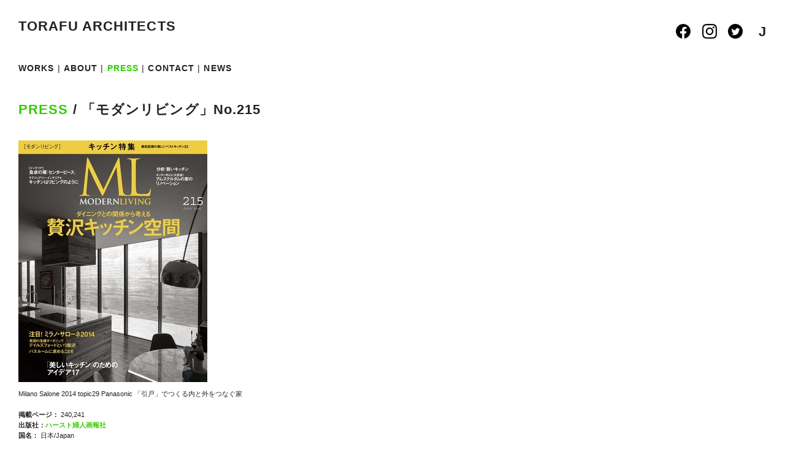

--- FILE ---
content_type: text/html; charset=UTF-8
request_url: http://torafu.com/press/%E3%80%8C%E3%83%A2%E3%83%80%E3%83%B3%E3%83%AA%E3%83%93%E3%83%B3%E3%82%B0%E3%80%8Dno-215
body_size: 23164
content:
<!DOCTYPE html PUBLIC "-//W3C//DTD XHTML 1.0 Strict//EN" "http://www.w3.org/TR/xhtml1/DTD/xhtml1-strict.dtd">
<html xmlns="http://www.w3.org/1999/xhtml" lang="ja">
<head profile="http://gmpg.org/xfn/11">
<meta http-equiv="Content-Type" content="text/html; charset=UTF-8" />
<meta name="description" content="新しい感性を持つ若手建築家、鈴野浩一と禿真哉によるユニット、トラフ建築設計事務所...">
<title>「モダンリビング」No.215 &laquo;  TORAFU ARCHITECTS トラフ建築設計事務所</title>

<!-- css -->
<link rel="stylesheet" href="http://torafu.com/wp-content/themes/torafu/css/reset.css" type="text/css" media="screen, print, projection, tv" />
<link rel="stylesheet" href="http://torafu.com/wp-content/themes/torafu/css/base.css" type="text/css" media="screen, print, projection, tv" />
<link rel="stylesheet" href="http://torafu.com/wp-content/themes/torafu/style.css" type="text/css" media="screen, print, projection, tv" />

<link rel="shortcut icon" type="image/x-icon" href="http://torafu.com/wp-content/themes/torafu/images/favicon.ico" />

<!-- js -->
<script src="http://torafu.com/wp-includes/js/jquery/jquery.js"></script> 
<script src="http://torafu.com/wp-includes/js/jquery/jquery-migrate.min.js"></script> 
<script src="http://torafu.com/wp-content/themes/torafu/js/jquery.scrollTo.js"></script> 
<script src="http://torafu.com/wp-content/themes/torafu/js/jquery.timer.js"></script> 
<script src="http://torafu.com/wp-content/themes/torafu/js/jquery.cycle.js"></script> 
<script src="http://torafu.com/wp-content/themes/torafu/js/jquery_cookie.js"></script> 

<script type="text/javascript"> 
jQuery.noConflict(); var $ = jQuery;

$(function() {


	$("#single img").each(function(){
		$(this).wrap("<div class='tn tn_single'><div class='tn_img'><a href='#'></a></div></div>");	
	});

	$("#about-img img").each(function(){
		$(this).wrap("<div class='tn tn_single'><div class='tn_img'><a href='#'></a></div></div>");	
	});

	$("#single-press img").each(function(){
		$(this).parent().addClass("tn_img2");
 		$(this).parent().width($(this).attr("width"));
	});

	setCookie();	
	initLng();
	$("#page").show();
	initImg();
		
	$.timer(600, function (timer) {
	$(".tn_img").css('background','#efefef');
	    timer.stop();
	});
	
	$(".l_J").click(function(){
		toggleLng($(this).html());
	});
	$(".l_E").click(function(){
		toggleLng($(this).html());
	});
	
});

function toggleMenuColour(t){
	$("#m_"+t).css('color','#33cc00');
}

function initImg(){
	if("" == 1){
		$(".S img").each(function(){ $(this).data('size',2); });
		$(".M img").each(function(){ $(this).data('size',1+(0.5*Math.round(2*Math.random()))); });
		$(".L img").each(function(){ $(this).data('size',1); });
		$(".tn img").each(function(){
			var orgW = $(this).width();
			var orgH = $(this).height();
			$(this).width(orgW/$(this).data('size'));		
			$(this).height(orgH/$(this).data('size'));				
		});
		
		$(".tn").each(function(){
			$(this).css('margin-top',3*(Math.round(2*Math.random()))+'em');
			$(this).width($(this).find("img").width());
			$(this).css('height','auto');
		});		
	}else{

		$(".tn img").each(function(){
			$(this).data('orgW',$(this).width());
			$(this).data('orgH',$(this).height());
			var scl = (1.5+(0.5*2*Math.random()));
			$(this).width($(this).width()/scl);		
			$(this).height($(this).height()/scl);
			$(this).height($(this).height());		
			$(this).data('current_size','s');
			$(this).data('tnW',$(this).width());		
			$(this).data('tnH',$(this).height());		
		});
		
		$(".tn").each(function(){
			$(this).css('margin-top',3*(Math.round(2*Math.random()))+'em');
			/*$(this).width($(this).find("img").width());*/
			$(this).css('height','auto');
		});		

		$(".tn").each(function(){					
/* 			$(this).css('margin-top',3*(Math.round(3*Math.random()))+'em'); */
/*
			$(this).find("img").data('orgW',$(this).css('width'));
			var www = $(this).find("img").width();
			var hhh = $(this).find("img").height();
*/

/*
			$(this).append("<p class='debug'></p>");
			$(this).find(".debug").html("test /w:"+www+" h:"+hhh);
*/

/*
			var scl = (1.5+(0.5*2*Math.random()));
			$(this).find("img").width(www/scl);
			$(this).find("img").height(hhh/scl);
*/
/* 			$(this).find("img").data('current_size','s'); */
		});
		$(".about-profile-img").each(function(){					
			$(this).find("img").width(150);
		});
	}	
}

function toggleLng(lng){
	/*if ($.browser.msie){*/
	if ($.support.msie){

		$(".tn_txt_unit").each(function(){
			$(this).data('orgTxt',$(this).html());
			$(this).html('');
		});
		$(".tn").animate({opacity:0});
		$("#page").animate({opacity:0},function(){
			this.style.removeAttribute('filter');           
			$("#lng .l_"+$.cookie('lng')).css('color','#333');
			$.cookie('lng',lng,{expires:30,path:'/'});
			initLng();
			$(".tn").animate({opacity:1},function(){
			this.style.removeAttribute('filter');           
			});			
			$("#page").animate({opacity:1},function(){
				$(".tn_txt_unit").each(function(){
					$(this).html($(this).data('orgTxt'));
				});
				this.style.removeAttribute('filter');           
			});			
		});
	}else{
		$("#youtube").hide();
		$("#page").animate({opacity:0},function(){	
			$("#lng .l_"+$.cookie('lng')).css('color','#333');
			$.cookie('lng',lng,{expires:30,path:'/'});
			initLng();
			$("#youtube").show();
			$("#page").animate({opacity:1});			
		});	
	}	
}

function setCookie(){
	$.cookie('lng',"",{path:"/",expires:-1});
	var lng=$.cookie('lng');
	if(lng==null){
		$.cookie('lng','J',{path:'/'});
	}
}

function initLng(){
	if($.cookie('lng')=='J'){
		$(".E").hide();
		$(".J").show();
	}else if($.cookie('lng')=='E'){
		$(".J").hide();	
		$(".E").show();
	}	
	$("#lng .l_"+$.cookie('lng')).css('color','#33cc00');
}
</script>
<meta name='robots' content='max-image-preview:large' />
<link rel='dns-prefetch' href='//s.w.org' />
<link rel="alternate" type="application/rss+xml" title="TORAFU ARCHITECTS トラフ建築設計事務所 &raquo; フィード" href="http://torafu.com/feed" />
<link rel="alternate" type="application/rss+xml" title="TORAFU ARCHITECTS トラフ建築設計事務所 &raquo; コメントフィード" href="http://torafu.com/comments/feed" />
<script type="text/javascript">
window._wpemojiSettings = {"baseUrl":"https:\/\/s.w.org\/images\/core\/emoji\/13.1.0\/72x72\/","ext":".png","svgUrl":"https:\/\/s.w.org\/images\/core\/emoji\/13.1.0\/svg\/","svgExt":".svg","source":{"concatemoji":"http:\/\/torafu.com\/wp-includes\/js\/wp-emoji-release.min.js?ver=d80f3f9e33e22ec6babb52b6bc484d43"}};
/*! This file is auto-generated */
!function(e,a,t){var n,r,o,i=a.createElement("canvas"),p=i.getContext&&i.getContext("2d");function s(e,t){var a=String.fromCharCode;p.clearRect(0,0,i.width,i.height),p.fillText(a.apply(this,e),0,0);e=i.toDataURL();return p.clearRect(0,0,i.width,i.height),p.fillText(a.apply(this,t),0,0),e===i.toDataURL()}function c(e){var t=a.createElement("script");t.src=e,t.defer=t.type="text/javascript",a.getElementsByTagName("head")[0].appendChild(t)}for(o=Array("flag","emoji"),t.supports={everything:!0,everythingExceptFlag:!0},r=0;r<o.length;r++)t.supports[o[r]]=function(e){if(!p||!p.fillText)return!1;switch(p.textBaseline="top",p.font="600 32px Arial",e){case"flag":return s([127987,65039,8205,9895,65039],[127987,65039,8203,9895,65039])?!1:!s([55356,56826,55356,56819],[55356,56826,8203,55356,56819])&&!s([55356,57332,56128,56423,56128,56418,56128,56421,56128,56430,56128,56423,56128,56447],[55356,57332,8203,56128,56423,8203,56128,56418,8203,56128,56421,8203,56128,56430,8203,56128,56423,8203,56128,56447]);case"emoji":return!s([10084,65039,8205,55357,56613],[10084,65039,8203,55357,56613])}return!1}(o[r]),t.supports.everything=t.supports.everything&&t.supports[o[r]],"flag"!==o[r]&&(t.supports.everythingExceptFlag=t.supports.everythingExceptFlag&&t.supports[o[r]]);t.supports.everythingExceptFlag=t.supports.everythingExceptFlag&&!t.supports.flag,t.DOMReady=!1,t.readyCallback=function(){t.DOMReady=!0},t.supports.everything||(n=function(){t.readyCallback()},a.addEventListener?(a.addEventListener("DOMContentLoaded",n,!1),e.addEventListener("load",n,!1)):(e.attachEvent("onload",n),a.attachEvent("onreadystatechange",function(){"complete"===a.readyState&&t.readyCallback()})),(n=t.source||{}).concatemoji?c(n.concatemoji):n.wpemoji&&n.twemoji&&(c(n.twemoji),c(n.wpemoji)))}(window,document,window._wpemojiSettings);
</script>
<style type="text/css">
img.wp-smiley,
img.emoji {
	display: inline !important;
	border: none !important;
	box-shadow: none !important;
	height: 1em !important;
	width: 1em !important;
	margin: 0 0.07em !important;
	vertical-align: -0.1em !important;
	background: none !important;
	padding: 0 !important;
}
</style>
	<link rel='stylesheet' id='wp-block-library-css'  href='http://torafu.com/wp-includes/css/dist/block-library/style.min.css?ver=d80f3f9e33e22ec6babb52b6bc484d43' type='text/css' media='all' />
<style id='wp-block-library-inline-css' type='text/css'>
.has-text-align-justify{text-align:justify;}
</style>
<link rel='stylesheet' id='mediaelement-css'  href='http://torafu.com/wp-includes/js/mediaelement/mediaelementplayer-legacy.min.css?ver=4.2.16' type='text/css' media='all' />
<link rel='stylesheet' id='wp-mediaelement-css'  href='http://torafu.com/wp-includes/js/mediaelement/wp-mediaelement.min.css?ver=d80f3f9e33e22ec6babb52b6bc484d43' type='text/css' media='all' />
<style id='global-styles-inline-css' type='text/css'>
body{--wp--preset--color--black: #000000;--wp--preset--color--cyan-bluish-gray: #abb8c3;--wp--preset--color--white: #ffffff;--wp--preset--color--pale-pink: #f78da7;--wp--preset--color--vivid-red: #cf2e2e;--wp--preset--color--luminous-vivid-orange: #ff6900;--wp--preset--color--luminous-vivid-amber: #fcb900;--wp--preset--color--light-green-cyan: #7bdcb5;--wp--preset--color--vivid-green-cyan: #00d084;--wp--preset--color--pale-cyan-blue: #8ed1fc;--wp--preset--color--vivid-cyan-blue: #0693e3;--wp--preset--color--vivid-purple: #9b51e0;--wp--preset--gradient--vivid-cyan-blue-to-vivid-purple: linear-gradient(135deg,rgba(6,147,227,1) 0%,rgb(155,81,224) 100%);--wp--preset--gradient--light-green-cyan-to-vivid-green-cyan: linear-gradient(135deg,rgb(122,220,180) 0%,rgb(0,208,130) 100%);--wp--preset--gradient--luminous-vivid-amber-to-luminous-vivid-orange: linear-gradient(135deg,rgba(252,185,0,1) 0%,rgba(255,105,0,1) 100%);--wp--preset--gradient--luminous-vivid-orange-to-vivid-red: linear-gradient(135deg,rgba(255,105,0,1) 0%,rgb(207,46,46) 100%);--wp--preset--gradient--very-light-gray-to-cyan-bluish-gray: linear-gradient(135deg,rgb(238,238,238) 0%,rgb(169,184,195) 100%);--wp--preset--gradient--cool-to-warm-spectrum: linear-gradient(135deg,rgb(74,234,220) 0%,rgb(151,120,209) 20%,rgb(207,42,186) 40%,rgb(238,44,130) 60%,rgb(251,105,98) 80%,rgb(254,248,76) 100%);--wp--preset--gradient--blush-light-purple: linear-gradient(135deg,rgb(255,206,236) 0%,rgb(152,150,240) 100%);--wp--preset--gradient--blush-bordeaux: linear-gradient(135deg,rgb(254,205,165) 0%,rgb(254,45,45) 50%,rgb(107,0,62) 100%);--wp--preset--gradient--luminous-dusk: linear-gradient(135deg,rgb(255,203,112) 0%,rgb(199,81,192) 50%,rgb(65,88,208) 100%);--wp--preset--gradient--pale-ocean: linear-gradient(135deg,rgb(255,245,203) 0%,rgb(182,227,212) 50%,rgb(51,167,181) 100%);--wp--preset--gradient--electric-grass: linear-gradient(135deg,rgb(202,248,128) 0%,rgb(113,206,126) 100%);--wp--preset--gradient--midnight: linear-gradient(135deg,rgb(2,3,129) 0%,rgb(40,116,252) 100%);--wp--preset--duotone--dark-grayscale: url('#wp-duotone-dark-grayscale');--wp--preset--duotone--grayscale: url('#wp-duotone-grayscale');--wp--preset--duotone--purple-yellow: url('#wp-duotone-purple-yellow');--wp--preset--duotone--blue-red: url('#wp-duotone-blue-red');--wp--preset--duotone--midnight: url('#wp-duotone-midnight');--wp--preset--duotone--magenta-yellow: url('#wp-duotone-magenta-yellow');--wp--preset--duotone--purple-green: url('#wp-duotone-purple-green');--wp--preset--duotone--blue-orange: url('#wp-duotone-blue-orange');--wp--preset--font-size--small: 13px;--wp--preset--font-size--medium: 20px;--wp--preset--font-size--large: 36px;--wp--preset--font-size--x-large: 42px;}.has-black-color{color: var(--wp--preset--color--black) !important;}.has-cyan-bluish-gray-color{color: var(--wp--preset--color--cyan-bluish-gray) !important;}.has-white-color{color: var(--wp--preset--color--white) !important;}.has-pale-pink-color{color: var(--wp--preset--color--pale-pink) !important;}.has-vivid-red-color{color: var(--wp--preset--color--vivid-red) !important;}.has-luminous-vivid-orange-color{color: var(--wp--preset--color--luminous-vivid-orange) !important;}.has-luminous-vivid-amber-color{color: var(--wp--preset--color--luminous-vivid-amber) !important;}.has-light-green-cyan-color{color: var(--wp--preset--color--light-green-cyan) !important;}.has-vivid-green-cyan-color{color: var(--wp--preset--color--vivid-green-cyan) !important;}.has-pale-cyan-blue-color{color: var(--wp--preset--color--pale-cyan-blue) !important;}.has-vivid-cyan-blue-color{color: var(--wp--preset--color--vivid-cyan-blue) !important;}.has-vivid-purple-color{color: var(--wp--preset--color--vivid-purple) !important;}.has-black-background-color{background-color: var(--wp--preset--color--black) !important;}.has-cyan-bluish-gray-background-color{background-color: var(--wp--preset--color--cyan-bluish-gray) !important;}.has-white-background-color{background-color: var(--wp--preset--color--white) !important;}.has-pale-pink-background-color{background-color: var(--wp--preset--color--pale-pink) !important;}.has-vivid-red-background-color{background-color: var(--wp--preset--color--vivid-red) !important;}.has-luminous-vivid-orange-background-color{background-color: var(--wp--preset--color--luminous-vivid-orange) !important;}.has-luminous-vivid-amber-background-color{background-color: var(--wp--preset--color--luminous-vivid-amber) !important;}.has-light-green-cyan-background-color{background-color: var(--wp--preset--color--light-green-cyan) !important;}.has-vivid-green-cyan-background-color{background-color: var(--wp--preset--color--vivid-green-cyan) !important;}.has-pale-cyan-blue-background-color{background-color: var(--wp--preset--color--pale-cyan-blue) !important;}.has-vivid-cyan-blue-background-color{background-color: var(--wp--preset--color--vivid-cyan-blue) !important;}.has-vivid-purple-background-color{background-color: var(--wp--preset--color--vivid-purple) !important;}.has-black-border-color{border-color: var(--wp--preset--color--black) !important;}.has-cyan-bluish-gray-border-color{border-color: var(--wp--preset--color--cyan-bluish-gray) !important;}.has-white-border-color{border-color: var(--wp--preset--color--white) !important;}.has-pale-pink-border-color{border-color: var(--wp--preset--color--pale-pink) !important;}.has-vivid-red-border-color{border-color: var(--wp--preset--color--vivid-red) !important;}.has-luminous-vivid-orange-border-color{border-color: var(--wp--preset--color--luminous-vivid-orange) !important;}.has-luminous-vivid-amber-border-color{border-color: var(--wp--preset--color--luminous-vivid-amber) !important;}.has-light-green-cyan-border-color{border-color: var(--wp--preset--color--light-green-cyan) !important;}.has-vivid-green-cyan-border-color{border-color: var(--wp--preset--color--vivid-green-cyan) !important;}.has-pale-cyan-blue-border-color{border-color: var(--wp--preset--color--pale-cyan-blue) !important;}.has-vivid-cyan-blue-border-color{border-color: var(--wp--preset--color--vivid-cyan-blue) !important;}.has-vivid-purple-border-color{border-color: var(--wp--preset--color--vivid-purple) !important;}.has-vivid-cyan-blue-to-vivid-purple-gradient-background{background: var(--wp--preset--gradient--vivid-cyan-blue-to-vivid-purple) !important;}.has-light-green-cyan-to-vivid-green-cyan-gradient-background{background: var(--wp--preset--gradient--light-green-cyan-to-vivid-green-cyan) !important;}.has-luminous-vivid-amber-to-luminous-vivid-orange-gradient-background{background: var(--wp--preset--gradient--luminous-vivid-amber-to-luminous-vivid-orange) !important;}.has-luminous-vivid-orange-to-vivid-red-gradient-background{background: var(--wp--preset--gradient--luminous-vivid-orange-to-vivid-red) !important;}.has-very-light-gray-to-cyan-bluish-gray-gradient-background{background: var(--wp--preset--gradient--very-light-gray-to-cyan-bluish-gray) !important;}.has-cool-to-warm-spectrum-gradient-background{background: var(--wp--preset--gradient--cool-to-warm-spectrum) !important;}.has-blush-light-purple-gradient-background{background: var(--wp--preset--gradient--blush-light-purple) !important;}.has-blush-bordeaux-gradient-background{background: var(--wp--preset--gradient--blush-bordeaux) !important;}.has-luminous-dusk-gradient-background{background: var(--wp--preset--gradient--luminous-dusk) !important;}.has-pale-ocean-gradient-background{background: var(--wp--preset--gradient--pale-ocean) !important;}.has-electric-grass-gradient-background{background: var(--wp--preset--gradient--electric-grass) !important;}.has-midnight-gradient-background{background: var(--wp--preset--gradient--midnight) !important;}.has-small-font-size{font-size: var(--wp--preset--font-size--small) !important;}.has-medium-font-size{font-size: var(--wp--preset--font-size--medium) !important;}.has-large-font-size{font-size: var(--wp--preset--font-size--large) !important;}.has-x-large-font-size{font-size: var(--wp--preset--font-size--x-large) !important;}
</style>
<link rel='stylesheet' id='cptch_stylesheet-css'  href='http://torafu.com/wp-content/plugins/captcha/css/style.css?ver=d80f3f9e33e22ec6babb52b6bc484d43' type='text/css' media='all' />
<link rel='stylesheet' id='jetpack_css-css'  href='http://torafu.com/wp-content/plugins/jetpack/css/jetpack.css?ver=10.7.2' type='text/css' media='all' />
<link rel="https://api.w.org/" href="http://torafu.com/wp-json/" /><link rel="EditURI" type="application/rsd+xml" title="RSD" href="http://torafu.com/xmlrpc.php?rsd" />
<link rel="wlwmanifest" type="application/wlwmanifest+xml" href="http://torafu.com/wp-includes/wlwmanifest.xml" /> 

<link rel="canonical" href="http://torafu.com/press/%e3%80%8c%e3%83%a2%e3%83%80%e3%83%b3%e3%83%aa%e3%83%93%e3%83%b3%e3%82%b0%e3%80%8dno-215" />
<link rel='shortlink' href='http://torafu.com/?p=11930' />
<link rel="alternate" type="application/json+oembed" href="http://torafu.com/wp-json/oembed/1.0/embed?url=http%3A%2F%2Ftorafu.com%2Fpress%2F%25e3%2580%258c%25e3%2583%25a2%25e3%2583%2580%25e3%2583%25b3%25e3%2583%25aa%25e3%2583%2593%25e3%2583%25b3%25e3%2582%25b0%25e3%2580%258dno-215" />
<link rel="alternate" type="text/xml+oembed" href="http://torafu.com/wp-json/oembed/1.0/embed?url=http%3A%2F%2Ftorafu.com%2Fpress%2F%25e3%2580%258c%25e3%2583%25a2%25e3%2583%2580%25e3%2583%25b3%25e3%2583%25aa%25e3%2583%2593%25e3%2583%25b3%25e3%2582%25b0%25e3%2580%258dno-215&#038;format=xml" />
<style type="text/css">
.taxonomy-drilldown-lists p,
.taxonomy-drilldown-checkboxes p,
.taxonomy-drilldown-dropdowns p {
	margin-top: 1em;
}

.taxonomy-drilldown-checkboxes li,
.taxonomy-drilldown-dropdowns li {
	list-style: none;
}

.taxonomy-drilldown-dropdowns select {
	display: block;
}
</style>
<style type='text/css'>img#wpstats{display:none}</style>
	<meta name="norton-safeweb-site-verification" content="50kcz2tvwey37dyi2vk6vbam9e2e1w46-8e88ctgtvvdzeikna3ikm7spi25cn26a0oc9nlkiqm4i28sj0zd0l82hkj9jyczzr37zepxottvzfoyd6xlkgnac485fbsf" />
</head>

<body id="pagetop">
<!--////////////////////////////////////////////////////////////////////////////////-->
<!-- page -->
<!--////////////////////////////////////////////////////////////////////////////////-->
<div id="page">
<!--////////////////////////////////////////////////////////////////////////////////-->
<!-- header -->
<!--////////////////////////////////////////////////////////////////////////////////-->
	<div id="header">
		<!-- header-r1 -->
		<div id="header-r1" class="clearfix">
			<div id="logo">
				<h1><a href="http://torafu.com">TORAFU ARCHITECTS</a></h1>
			</div>
			<!-- exclude news -->
			<div id="lng">				
					
				<a href="https://www.facebook.com/torafu.co.jp"><img src="http://torafu.com/wp-content/themes/torafu/images/icon-facebook.png" id="sns-icon" /></a>&nbsp;
				<a href="https://www.instagram.com/torafuarchitects/"><img src="http://torafu.com/wp-content/themes/torafu/images/icon-instagram.png" id="sns-icon" /></a>&nbsp;
				<a href="https://twitter.com/_TORAFU"><img src="http://torafu.com/wp-content/themes/torafu/images/icon-twitter.png" id="sns-icon" /></a>&nbsp;&nbsp;
				<strong>J</strong>					
				
			</div>
		</div>
		<!-- header-r2 -->
		<div id="header-r2" class="clearfix">
			<!-- menu -->
			<div id="menu">
				<ul class="clearfix">
					<li><a href="http://torafu.com" id="m_WORKS">WORKS</a>&nbsp;|&nbsp;</li>
					<li><a href="http://torafu.com/about/" id="m_ABOUT">ABOUT</a>&nbsp;|&nbsp;</li>
					<li><a href="http://torafu.com/press/" id="m_PRESS">PRESS</a>&nbsp;|&nbsp;</li>
					<li><a href="http://torafu.com/contact/" id="m_CONTACT">CONTACT</a>&nbsp;|&nbsp;</li>
					<li><a href="http://torafu.com/news/" id="m_NEWS">NEWS</a></li>
				</ul>			
			</div>
		</div>		
	</div>
<!--////////////////////////////////////////////////////////////////////////////////-->
<!-- content-->
<!--////////////////////////////////////////////////////////////////////////////////-->
	<div id="content">
<!-- toggle menu -->
<script type="text/javascript">toggleMenuColour("PRESS");</script>

<!-- single -->
<div id="single-press">

	
	<!-- header-text -->
	<div id="header-text">
		<h2><a href="http://torafu.com/press/">PRESS</a>&nbsp;/&nbsp;「モダンリビング」No.215</h2>
	</div>
	<!-- header-text -->
		
	<p><a href="http://torafu.com/wp-content/uploads/155b177495c7499d4a086354738027fc.jpg"><img src="http://torafu.com/wp-content/uploads/155b177495c7499d4a086354738027fc.jpg" alt="" title="ml0215_cover_?.indd" width="308" height="394" class="alignleft size-full wp-image-11931" srcset="http://torafu.com/wp-content/uploads/155b177495c7499d4a086354738027fc.jpg 308w, http://torafu.com/wp-content/uploads/155b177495c7499d4a086354738027fc-234x300.jpg 234w" sizes="(max-width: 308px) 100vw, 308px" /></a></p>

	<div id="press-spec">
				<p>Milano Salone 2014 topic29 Panasonic 「引戸」でつくる内と外をつなぐ家</p><br/>		<p><strong>掲載ページ：</strong> 240,241</p>		<p><strong>出版社：</strong><a href="http://www.hearst.co.jp/" target="_blank">ハースト婦人画報社</a></p>		<p><strong>国名：</strong> 日本/Japan</p>				<p><strong>発売：</strong> 2014.06.07</p>							</div>
	
</div>
<!-- single -->

</div>
<!-- content -->

<!-- footer -->
<div id="footer">
	<p>© 2026 TORAFU ARCHITECTS / all rights reserved.</p>
</div>
<!-- footer -->	

</div>
<!-- page -->

<script src='https://stats.wp.com/e-202603.js' defer></script>
<script>
	_stq = window._stq || [];
	_stq.push([ 'view', {v:'ext',j:'1:10.7.2',blog:'203362449',post:'11930',tz:'9',srv:'torafu.com'} ]);
	_stq.push([ 'clickTrackerInit', '203362449', '11930' ]);
</script>

</body>
</html>
